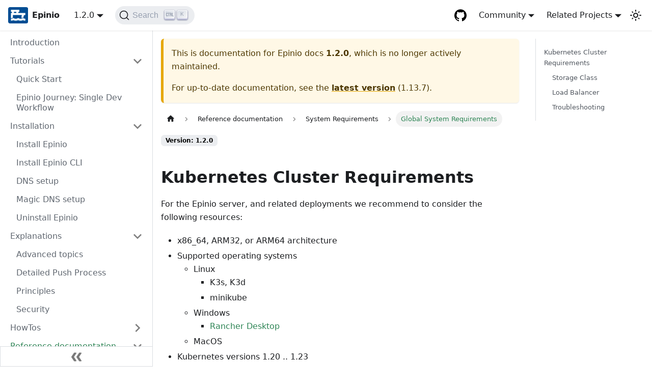

--- FILE ---
content_type: text/html; charset=utf-8
request_url: https://docs.epinio.io/1.2.0/references/system_requirements/global
body_size: 6099
content:
<!doctype html>
<html lang="en" dir="ltr" class="docs-wrapper docs-doc-page docs-version-1.2.0 plugin-docs plugin-id-default docs-doc-id-references/system_requirements/global">
<head>
<meta charset="UTF-8">
<meta name="viewport" content="width=device-width,initial-scale=1">
<meta name="generator" content="Docusaurus v2.0.1">
<link rel="preconnect" href="https://www.google-analytics.com">
<script>window.ga=window.ga||function(){(ga.q=ga.q||[]).push(arguments)},ga.l=+new Date,ga("create","UA-56382716-12","auto"),ga("set","anonymizeIp",!0),ga("send","pageview")</script>
<script async src="https://www.google-analytics.com/analytics.js"></script>


<link rel="search" type="application/opensearchdescription+xml" title="Epinio docs" href="/opensearch.xml"><title data-rh="true">Epinio docs</title><meta data-rh="true" property="og:title" content="Epinio docs"><meta data-rh="true" name="twitter:card" content="summary_large_image"><meta data-rh="true" property="og:url" content="https://docs.epinio.io/1.2.0/references/system_requirements/global"><meta data-rh="true" name="docusaurus_locale" content="en"><meta data-rh="true" name="docsearch:language" content="en"><meta data-rh="true" name="docusaurus_version" content="1.2.0"><meta data-rh="true" name="docusaurus_tag" content="docs-default-1.2.0"><meta data-rh="true" name="docsearch:version" content="1.2.0"><meta data-rh="true" name="docsearch:docusaurus_tag" content="docs-default-1.2.0"><meta data-rh="true" name="description" content="Kubernetes Cluster Requirements"><meta data-rh="true" property="og:description" content="Kubernetes Cluster Requirements"><link data-rh="true" rel="icon" href="/img/favicon.png"><link data-rh="true" rel="canonical" href="https://docs.epinio.io/1.2.0/references/system_requirements/global"><link data-rh="true" rel="alternate" href="https://docs.epinio.io/1.2.0/references/system_requirements/global" hreflang="en"><link data-rh="true" rel="alternate" href="https://docs.epinio.io/1.2.0/references/system_requirements/global" hreflang="x-default"><link data-rh="true" rel="preconnect" href="https://F9GBZ0DFYI-dsn.algolia.net" crossorigin="anonymous"><link rel="stylesheet" href="/assets/css/styles.6f50cd44.css">
<link rel="preload" href="/assets/js/runtime~main.5caf7692.js" as="script">
<link rel="preload" href="/assets/js/main.2313ed34.js" as="script">
</head>
<body class="navigation-with-keyboard">
<script>!function(){function t(t){document.documentElement.setAttribute("data-theme",t)}var e=function(){var t=null;try{t=localStorage.getItem("theme")}catch(t){}return t}();t(null!==e?e:"light")}()</script><div id="__docusaurus">
<div role="region"><a href="#" class="skipToContent_fXgn">Skip to main content</a></div><nav class="navbar navbar--fixed-top"><div class="navbar__inner"><div class="navbar__items"><button aria-label="Navigation bar toggle" class="navbar__toggle clean-btn" type="button" tabindex="0"><svg width="30" height="30" viewBox="0 0 30 30" aria-hidden="true"><path stroke="currentColor" stroke-linecap="round" stroke-miterlimit="10" stroke-width="2" d="M4 7h22M4 15h22M4 23h22"></path></svg></button><a class="navbar__brand" href="/"><div class="navbar__logo"><img src="/img/favicon.svg" alt="Epinio" class="themedImage_ToTc themedImage--light_HNdA"><img src="/img/favicon.svg" alt="Epinio" class="themedImage_ToTc themedImage--dark_i4oU"></div><b class="navbar__title text--truncate">Epinio</b></a><div class="navbar__item dropdown dropdown--hoverable"><a class="navbar__link" aria-haspopup="true" aria-expanded="false" role="button" href="/1.2.0">1.2.0</a><ul class="dropdown__menu"><li><a class="dropdown__link" href="/next/references/system_requirements/global">Next 🚧</a></li><li><a class="dropdown__link" href="/references/system_requirements/global">1.13.7</a></li><li><a class="dropdown__link" href="/1.13.6/references/system_requirements/global">1.13.6</a></li><li><a class="dropdown__link" href="/1.13.5/references/system_requirements/global">1.13.5</a></li><li><a class="dropdown__link" href="/1.13.0/references/system_requirements/global">1.13.0</a></li><li><a class="dropdown__link" href="/1.12.0/references/system_requirements/global">1.12.0</a></li><li><a class="dropdown__link" href="/1.11.0/references/system_requirements/global">1.11.0</a></li><li><a class="dropdown__link" href="/1.10.0/references/system_requirements/global">1.10.0</a></li><li><a class="dropdown__link" href="/1.9.0/references/system_requirements/global">1.9.0</a></li><li><a class="dropdown__link" href="/1.8.1/references/system_requirements/global">1.8.1</a></li><li><a class="dropdown__link" href="/1.8.0/references/system_requirements/global">1.8.0</a></li><li><a class="dropdown__link" href="/1.7.1/references/system_requirements/global">1.7.1</a></li><li><a class="dropdown__link" href="/1.7.0/references/system_requirements/global">1.7.0</a></li><li><a class="dropdown__link" href="/1.6.2/references/system_requirements/global">1.6.2</a></li><li><a class="dropdown__link" href="/1.6.1/references/system_requirements/global">1.6.1</a></li><li><a class="dropdown__link" href="/1.6.0/references/system_requirements/global">1.6.0</a></li><li><a class="dropdown__link" href="/1.5.2/references/system_requirements/global">1.5.2</a></li><li><a class="dropdown__link" href="/1.5.1/references/system_requirements/global">1.5.1</a></li><li><a class="dropdown__link" href="/1.5.0/references/system_requirements/global">1.5.0</a></li><li><a class="dropdown__link" href="/1.4.0/references/system_requirements/global">1.4.0</a></li><li><a class="dropdown__link" href="/1.3.0/references/system_requirements/global">1.3.0</a></li><li><a aria-current="page" class="dropdown__link dropdown__link--active" href="/1.2.0/references/system_requirements/global">1.2.0</a></li><li><a class="dropdown__link" href="/1.1.0/references/system_requirements/global">1.1.0</a></li><li><a class="dropdown__link" href="/1.0.0/references/system_requirements/global">1.0.0</a></li><li><a class="dropdown__link" href="/0.9.0">0.9.0</a></li><li><a class="dropdown__link" href="/0.8.0">0.8.0</a></li><li><a class="dropdown__link" href="/0.7.1">0.7.1</a></li><li><a class="dropdown__link" href="/0.6.2">0.6.2</a></li><li><a class="dropdown__link" href="/versions">All versions</a></li></ul></div><div class="searchBox_ZlJk"><button type="button" class="DocSearch DocSearch-Button" aria-label="Search"><span class="DocSearch-Button-Container"><svg width="20" height="20" class="DocSearch-Search-Icon" viewBox="0 0 20 20"><path d="M14.386 14.386l4.0877 4.0877-4.0877-4.0877c-2.9418 2.9419-7.7115 2.9419-10.6533 0-2.9419-2.9418-2.9419-7.7115 0-10.6533 2.9418-2.9419 7.7115-2.9419 10.6533 0 2.9419 2.9418 2.9419 7.7115 0 10.6533z" stroke="currentColor" fill="none" fill-rule="evenodd" stroke-linecap="round" stroke-linejoin="round"></path></svg><span class="DocSearch-Button-Placeholder">Search</span></span><span class="DocSearch-Button-Keys"></span></button></div></div><div class="navbar__items navbar__items--right"><a href="https://github.com/epinio/epinio" target="_blank" rel="noopener noreferrer" class="navbar__item navbar__link header-github-link" aria-label="GitHub repository"></a><div class="navbar__item dropdown dropdown--hoverable dropdown--right"><a href="#" aria-haspopup="true" aria-expanded="false" role="button" class="navbar__link">Community</a><ul class="dropdown__menu"><li><a href="https://rancher-users.slack.com" target="_blank" rel="noopener noreferrer" class="dropdown__link">Slack<svg width="12" height="12" aria-hidden="true" viewBox="0 0 24 24" class="iconExternalLink_nPIU"><path fill="currentColor" d="M21 13v10h-21v-19h12v2h-10v15h17v-8h2zm3-12h-10.988l4.035 4-6.977 7.07 2.828 2.828 6.977-7.07 4.125 4.172v-11z"></path></svg></a></li><li><a href="https://twitter.com/Rancher_Labs/" target="_blank" rel="noopener noreferrer" class="dropdown__link">X/Twitter<svg width="12" height="12" aria-hidden="true" viewBox="0 0 24 24" class="iconExternalLink_nPIU"><path fill="currentColor" d="M21 13v10h-21v-19h12v2h-10v15h17v-8h2zm3-12h-10.988l4.035 4-6.977 7.07 2.828 2.828 6.977-7.07 4.125 4.172v-11z"></path></svg></a></li></ul></div><div class="navbar__item dropdown dropdown--hoverable dropdown--right"><a href="#" aria-haspopup="true" aria-expanded="false" role="button" class="navbar__link">Related Projects</a><ul class="dropdown__menu"><li><a href="https://rancher.com" target="_blank" rel="noopener noreferrer" class="dropdown__link navbar__icon navbar__rancher">Rancher</a></li><li><hr style="margin: 0.3rem 0;"></li><li><a href="https://elemental.docs.rancher.com" target="_blank" rel="noopener noreferrer" class="dropdown__link navbar__icon navbar__elemental">Elemental</a></li><li><a href="https://fleet.rancher.io" target="_blank" rel="noopener noreferrer" class="dropdown__link navbar__icon navbar__fleet">Fleet</a></li><li><a href="https://rancherdesktop.io" target="_blank" rel="noopener noreferrer" class="dropdown__link navbar__icon navbar__rd">Rancher Desktop</a></li><li><hr style="margin: 0.3rem 0;"></li><li><a href="https://opensource.suse.com" target="_blank" rel="noopener noreferrer" class="dropdown__link navbar__icon navbar__suse">More projects</a></li></ul></div><div class="toggle_vylO colorModeToggle_DEke"><button class="clean-btn toggleButton_gllP toggleButtonDisabled_aARS" type="button" disabled="" title="Switch between dark and light mode (currently light mode)" aria-label="Switch between dark and light mode (currently light mode)"><svg viewBox="0 0 24 24" width="24" height="24" class="lightToggleIcon_pyhR"><path fill="currentColor" d="M12,9c1.65,0,3,1.35,3,3s-1.35,3-3,3s-3-1.35-3-3S10.35,9,12,9 M12,7c-2.76,0-5,2.24-5,5s2.24,5,5,5s5-2.24,5-5 S14.76,7,12,7L12,7z M2,13l2,0c0.55,0,1-0.45,1-1s-0.45-1-1-1l-2,0c-0.55,0-1,0.45-1,1S1.45,13,2,13z M20,13l2,0c0.55,0,1-0.45,1-1 s-0.45-1-1-1l-2,0c-0.55,0-1,0.45-1,1S19.45,13,20,13z M11,2v2c0,0.55,0.45,1,1,1s1-0.45,1-1V2c0-0.55-0.45-1-1-1S11,1.45,11,2z M11,20v2c0,0.55,0.45,1,1,1s1-0.45,1-1v-2c0-0.55-0.45-1-1-1C11.45,19,11,19.45,11,20z M5.99,4.58c-0.39-0.39-1.03-0.39-1.41,0 c-0.39,0.39-0.39,1.03,0,1.41l1.06,1.06c0.39,0.39,1.03,0.39,1.41,0s0.39-1.03,0-1.41L5.99,4.58z M18.36,16.95 c-0.39-0.39-1.03-0.39-1.41,0c-0.39,0.39-0.39,1.03,0,1.41l1.06,1.06c0.39,0.39,1.03,0.39,1.41,0c0.39-0.39,0.39-1.03,0-1.41 L18.36,16.95z M19.42,5.99c0.39-0.39,0.39-1.03,0-1.41c-0.39-0.39-1.03-0.39-1.41,0l-1.06,1.06c-0.39,0.39-0.39,1.03,0,1.41 s1.03,0.39,1.41,0L19.42,5.99z M7.05,18.36c0.39-0.39,0.39-1.03,0-1.41c-0.39-0.39-1.03-0.39-1.41,0l-1.06,1.06 c-0.39,0.39-0.39,1.03,0,1.41s1.03,0.39,1.41,0L7.05,18.36z"></path></svg><svg viewBox="0 0 24 24" width="24" height="24" class="darkToggleIcon_wfgR"><path fill="currentColor" d="M9.37,5.51C9.19,6.15,9.1,6.82,9.1,7.5c0,4.08,3.32,7.4,7.4,7.4c0.68,0,1.35-0.09,1.99-0.27C17.45,17.19,14.93,19,12,19 c-3.86,0-7-3.14-7-7C5,9.07,6.81,6.55,9.37,5.51z M12,3c-4.97,0-9,4.03-9,9s4.03,9,9,9s9-4.03,9-9c0-0.46-0.04-0.92-0.1-1.36 c-0.98,1.37-2.58,2.26-4.4,2.26c-2.98,0-5.4-2.42-5.4-5.4c0-1.81,0.89-3.42,2.26-4.4C12.92,3.04,12.46,3,12,3L12,3z"></path></svg></button></div></div></div><div role="presentation" class="navbar-sidebar__backdrop"></div></nav><div class="main-wrapper mainWrapper_z2l0 docsWrapper_BCFX"><button aria-label="Scroll back to top" class="clean-btn theme-back-to-top-button backToTopButton_sjWU" type="button"></button><div class="docPage__5DB"><aside class="theme-doc-sidebar-container docSidebarContainer_b6E3"><div class="sidebar_njMd"><nav class="menu thin-scrollbar menu_SIkG"><ul class="theme-doc-sidebar-menu menu__list"><li class="theme-doc-sidebar-item-link theme-doc-sidebar-item-link-level-1 menu__list-item"><a class="menu__link" href="/1.2.0">Introduction</a></li><li class="theme-doc-sidebar-item-category theme-doc-sidebar-item-category-level-1 menu__list-item"><div class="menu__list-item-collapsible"><a class="menu__link menu__link--sublist menu__link--sublist-caret" aria-expanded="true" href="/1.2.0/tutorials/quickstart">Tutorials</a></div><ul style="display:block;overflow:visible;height:auto" class="menu__list"><li class="theme-doc-sidebar-item-link theme-doc-sidebar-item-link-level-2 menu__list-item"><a class="menu__link" tabindex="0" href="/1.2.0/tutorials/quickstart">Quick Start</a></li><li class="theme-doc-sidebar-item-link theme-doc-sidebar-item-link-level-2 menu__list-item"><a class="menu__link" tabindex="0" href="/1.2.0/tutorials/single-dev-workflow">Epinio Journey: Single Dev Workflow</a></li></ul></li><li class="theme-doc-sidebar-item-category theme-doc-sidebar-item-category-level-1 menu__list-item"><div class="menu__list-item-collapsible"><a class="menu__link menu__link--sublist menu__link--sublist-caret" aria-expanded="true" href="/1.2.0/installation/install_epinio">Installation</a></div><ul style="display:block;overflow:visible;height:auto" class="menu__list"><li class="theme-doc-sidebar-item-link theme-doc-sidebar-item-link-level-2 menu__list-item"><a class="menu__link" tabindex="0" href="/1.2.0/installation/install_epinio">Install Epinio</a></li><li class="theme-doc-sidebar-item-link theme-doc-sidebar-item-link-level-2 menu__list-item"><a class="menu__link" tabindex="0" href="/1.2.0/installation/install_epinio_cli">Install Epinio CLI</a></li><li class="theme-doc-sidebar-item-link theme-doc-sidebar-item-link-level-2 menu__list-item"><a class="menu__link" tabindex="0" href="/1.2.0/installation/dns_setup">DNS setup</a></li><li class="theme-doc-sidebar-item-link theme-doc-sidebar-item-link-level-2 menu__list-item"><a class="menu__link" tabindex="0" href="/1.2.0/installation/magicDNS_setup">Magic DNS setup</a></li><li class="theme-doc-sidebar-item-link theme-doc-sidebar-item-link-level-2 menu__list-item"><a class="menu__link" tabindex="0" href="/1.2.0/installation/uninstall_epinio">Uninstall Epinio</a></li></ul></li><li class="theme-doc-sidebar-item-category theme-doc-sidebar-item-category-level-1 menu__list-item"><div class="menu__list-item-collapsible"><a class="menu__link menu__link--sublist menu__link--sublist-caret" aria-expanded="true" href="/1.2.0/explanations/advanced">Explanations</a></div><ul style="display:block;overflow:visible;height:auto" class="menu__list"><li class="theme-doc-sidebar-item-link theme-doc-sidebar-item-link-level-2 menu__list-item"><a class="menu__link" tabindex="0" href="/1.2.0/explanations/advanced">Advanced topics</a></li><li class="theme-doc-sidebar-item-link theme-doc-sidebar-item-link-level-2 menu__list-item"><a class="menu__link" tabindex="0" href="/1.2.0/explanations/detailed-push-process">Detailed Push Process</a></li><li class="theme-doc-sidebar-item-link theme-doc-sidebar-item-link-level-2 menu__list-item"><a class="menu__link" tabindex="0" href="/1.2.0/explanations/principles">Principles</a></li><li class="theme-doc-sidebar-item-link theme-doc-sidebar-item-link-level-2 menu__list-item"><a class="menu__link" tabindex="0" href="/1.2.0/explanations/security">Security</a></li></ul></li><li class="theme-doc-sidebar-item-category theme-doc-sidebar-item-category-level-1 menu__list-item menu__list-item--collapsed"><div class="menu__list-item-collapsible"><a class="menu__link menu__link--sublist menu__link--sublist-caret" aria-expanded="false" href="/1.2.0/howtos/certificate_issuers">HowTos</a></div></li><li class="theme-doc-sidebar-item-category theme-doc-sidebar-item-category-level-1 menu__list-item"><div class="menu__list-item-collapsible"><a class="menu__link menu__link--sublist menu__link--sublist-caret menu__link--active" aria-expanded="true" href="/1.2.0/references/system_requirements/global">Reference documentation</a></div><ul style="display:block;overflow:visible;height:auto" class="menu__list"><li class="theme-doc-sidebar-item-category theme-doc-sidebar-item-category-level-2 menu__list-item"><div class="menu__list-item-collapsible"><a class="menu__link menu__link--sublist menu__link--sublist-caret menu__link--active" aria-expanded="true" tabindex="0" href="/1.2.0/references/system_requirements/global">System Requirements</a></div><ul style="display:block;overflow:visible;height:auto" class="menu__list"><li class="theme-doc-sidebar-item-link theme-doc-sidebar-item-link-level-3 menu__list-item"><a class="menu__link menu__link--active" aria-current="page" tabindex="0" href="/1.2.0/references/system_requirements/global">Global System Requirements</a></li><li class="theme-doc-sidebar-item-link theme-doc-sidebar-item-link-level-3 menu__list-item"><a class="menu__link" tabindex="0" href="/1.2.0/references/system_requirements/windows">Windows</a></li></ul></li><li class="theme-doc-sidebar-item-link theme-doc-sidebar-item-link-level-2 menu__list-item"><a class="menu__link" tabindex="0" href="/1.2.0/references/command_requirements">Command Requirements</a></li><li class="theme-doc-sidebar-item-category theme-doc-sidebar-item-category-level-2 menu__list-item menu__list-item--collapsed"><div class="menu__list-item-collapsible"><a class="menu__link menu__link--sublist menu__link--sublist-caret" aria-expanded="false" tabindex="0" href="/1.2.0/references/commands/cli/app/chart/epinio_app_chart">Commands reference</a></div></li><li class="theme-doc-sidebar-item-category theme-doc-sidebar-item-category-level-2 menu__list-item menu__list-item--collapsed"><div class="menu__list-item-collapsible"><a class="menu__link menu__link--sublist menu__link--sublist-caret" aria-expanded="false" tabindex="0" href="/1.2.0/references/customization/appcharts">Customization Points</a></div></li><li class="theme-doc-sidebar-item-link theme-doc-sidebar-item-link-level-2 menu__list-item"><a class="menu__link" tabindex="0" href="/1.2.0/references/api">API</a></li><li class="theme-doc-sidebar-item-link theme-doc-sidebar-item-link-level-2 menu__list-item"><a class="menu__link" tabindex="0" href="/1.2.0/references/authorization">Authorization</a></li><li class="theme-doc-sidebar-item-link theme-doc-sidebar-item-link-level-2 menu__list-item"><a class="menu__link" tabindex="0" href="/1.2.0/references/cert-manager">Cert Manager</a></li><li class="theme-doc-sidebar-item-link theme-doc-sidebar-item-link-level-2 menu__list-item"><a class="menu__link" tabindex="0" href="/1.2.0/references/configurations">Configurations</a></li><li class="theme-doc-sidebar-item-link theme-doc-sidebar-item-link-level-2 menu__list-item"><a class="menu__link" tabindex="0" href="/1.2.0/references/manifests">Application Manifests</a></li><li class="theme-doc-sidebar-item-link theme-doc-sidebar-item-link-level-2 menu__list-item"><a class="menu__link" tabindex="0" href="/1.2.0/references/services">Services</a></li><li class="theme-doc-sidebar-item-link theme-doc-sidebar-item-link-level-2 menu__list-item"><a class="menu__link" tabindex="0" href="/1.2.0/references/settings">CLI Settings</a></li><li class="theme-doc-sidebar-item-link theme-doc-sidebar-item-link-level-2 menu__list-item"><a class="menu__link" tabindex="0" href="/1.2.0/references/supported_applications">Supported Applications</a></li></ul></li><li class="theme-doc-sidebar-item-link theme-doc-sidebar-item-link-level-1 menu__list-item"><a class="menu__link" href="/1.2.0/versions"></a></li></ul></nav><button type="button" title="Collapse sidebar" aria-label="Collapse sidebar" class="button button--secondary button--outline collapseSidebarButton_PEFL"><svg width="20" height="20" aria-hidden="true" class="collapseSidebarButtonIcon_kv0_"><g fill="#7a7a7a"><path d="M9.992 10.023c0 .2-.062.399-.172.547l-4.996 7.492a.982.982 0 01-.828.454H1c-.55 0-1-.453-1-1 0-.2.059-.403.168-.551l4.629-6.942L.168 3.078A.939.939 0 010 2.528c0-.548.45-.997 1-.997h2.996c.352 0 .649.18.828.45L9.82 9.472c.11.148.172.347.172.55zm0 0"></path><path d="M19.98 10.023c0 .2-.058.399-.168.547l-4.996 7.492a.987.987 0 01-.828.454h-3c-.547 0-.996-.453-.996-1 0-.2.059-.403.168-.551l4.625-6.942-4.625-6.945a.939.939 0 01-.168-.55 1 1 0 01.996-.997h3c.348 0 .649.18.828.45l4.996 7.492c.11.148.168.347.168.55zm0 0"></path></g></svg></button></div></aside><main class="docMainContainer_gTbr"><div class="container padding-top--md padding-bottom--lg"><div class="row"><div class="col docItemCol_VOVn"><div class="theme-doc-version-banner alert alert--warning margin-bottom--md" role="alert"><div>This is documentation for <!-- -->Epinio docs<!-- --> <b>1.2.0</b>, which is no longer actively maintained.</div><div class="margin-top--md">For up-to-date documentation, see the <b><a href="/references/system_requirements/global">latest version</a></b> (<!-- -->1.13.7<!-- -->).</div></div><div class="docItemContainer_Djhp"><article><nav class="theme-doc-breadcrumbs breadcrumbsContainer_Z_bl" aria-label="Breadcrumbs"><ul class="breadcrumbs" itemscope="" itemtype="https://schema.org/BreadcrumbList"><li class="breadcrumbs__item"><a aria-label="Home page" class="breadcrumbs__link" href="/"><svg viewBox="0 0 24 24" class="breadcrumbHomeIcon_OVgt"><path d="M10 19v-5h4v5c0 .55.45 1 1 1h3c.55 0 1-.45 1-1v-7h1.7c.46 0 .68-.57.33-.87L12.67 3.6c-.38-.34-.96-.34-1.34 0l-8.36 7.53c-.34.3-.13.87.33.87H5v7c0 .55.45 1 1 1h3c.55 0 1-.45 1-1z" fill="currentColor"></path></svg></a></li><li class="breadcrumbs__item"><span class="breadcrumbs__link">Reference documentation</span><meta itemprop="position" content="1"></li><li class="breadcrumbs__item"><span class="breadcrumbs__link">System Requirements</span><meta itemprop="position" content="2"></li><li itemscope="" itemprop="itemListElement" itemtype="https://schema.org/ListItem" class="breadcrumbs__item breadcrumbs__item--active"><span class="breadcrumbs__link" itemprop="name">Global System Requirements</span><meta itemprop="position" content="3"></li></ul></nav><span class="theme-doc-version-badge badge badge--secondary">Version: 1.2.0</span><div class="tocCollapsible_ETCw theme-doc-toc-mobile tocMobile_ITEo"><button type="button" class="clean-btn tocCollapsibleButton_TO0P">On this page</button></div><div class="theme-doc-markdown markdown"><h2 class="anchor anchorWithStickyNavbar_LWe7" id="kubernetes-cluster-requirements">Kubernetes Cluster Requirements<a class="hash-link" href="#kubernetes-cluster-requirements" title="Direct link to heading">​</a></h2><p>For the Epinio server, and related deployments we recommend to consider the following resources:</p><ul><li>x86_64, ARM32, or ARM64 architecture</li><li>Supported operating systems<ul><li>Linux<ul><li>K3s, K3d</li><li>minikube</li></ul></li><li>Windows<ul><li><a href="/1.2.0/howtos/install_epinio_on_rancher_desktop">Rancher Desktop</a></li></ul></li><li>MacOS</li></ul></li><li>Kubernetes versions 1.20 .. 1.23</li><li>2-4 VCPUs</li><li>8GB RAM (system memory + 4GB)</li><li>10GB Disk space (system disk + 5GB)</li></ul><p>In addition, extensive requirements for your workload (apps) would add to that.</p><h3 class="anchor anchorWithStickyNavbar_LWe7" id="storage-class">Storage Class<a class="hash-link" href="#storage-class" title="Direct link to heading">​</a></h3><p>A default storage class (with annotation <code>storageclass.kubernetes.io/is-default-class: &quot;true&quot;</code>) is needed.</p><h3 class="anchor anchorWithStickyNavbar_LWe7" id="load-balancer">Load Balancer<a class="hash-link" href="#load-balancer" title="Direct link to heading">​</a></h3><p>Epinio (Traefik) requires a load-balancer. Depending on your target infrastructure, you can use embedded ones (like on Public Cloud, K3d, aso.) or configure your own.
Also see <a href="/1.2.0/howtos/provision_external_ip_for_local_kubernetes">Provision of External IP for LoadBalancer service type in Kubernetes</a> for more information.</p><h3 class="anchor anchorWithStickyNavbar_LWe7" id="troubleshooting">Troubleshooting<a class="hash-link" href="#troubleshooting" title="Direct link to heading">​</a></h3><p>While Kubernetes <strong>v1.22</strong> is supported there is an issue when the container runtime is <code>containerd &gt; 1.5.6</code>: the <a href="https://github.com/buildpacks/pack" target="_blank" rel="noopener noreferrer">pack cli</a> is placing too much information into the
image layers (<a href="https://github.com/paketo-buildpacks/full-builder/issues/415" target="_blank" rel="noopener noreferrer">relevant issue</a>).</p><p>This was fixed in version <strong>v1.5.8</strong> of <code>containerd</code>, and the updated runtime is available from Kubernetes <strong>v1.22.4</strong> onwward, so if you have a lower version please update.</p></div><footer class="theme-doc-footer docusaurus-mt-lg"><div class="theme-doc-footer-edit-meta-row row"><div class="col"><a href="https://github.com/epinio/docs/edit/main/versioned_docs/version-1.2.0/references/system_requirements/global.md" target="_blank" rel="noreferrer noopener" class="theme-edit-this-page"><svg fill="currentColor" height="20" width="20" viewBox="0 0 40 40" class="iconEdit_Z9Sw" aria-hidden="true"><g><path d="m34.5 11.7l-3 3.1-6.3-6.3 3.1-3q0.5-0.5 1.2-0.5t1.1 0.5l3.9 3.9q0.5 0.4 0.5 1.1t-0.5 1.2z m-29.5 17.1l18.4-18.5 6.3 6.3-18.4 18.4h-6.3v-6.2z"></path></g></svg>Edit this page</a></div><div class="col lastUpdated_vwxv"></div></div></footer></article><nav class="pagination-nav docusaurus-mt-lg" aria-label="Docs pages navigation"><a class="pagination-nav__link pagination-nav__link--prev" href="/1.2.0/howtos/install_epinio_on_eks"><div class="pagination-nav__sublabel">Previous</div><div class="pagination-nav__label">Install Epinio on EKS</div></a><a class="pagination-nav__link pagination-nav__link--next" href="/1.2.0/references/system_requirements/windows"><div class="pagination-nav__sublabel">Next</div><div class="pagination-nav__label">Windows</div></a></nav></div></div><div class="col col--3"><div class="tableOfContents_bqdL thin-scrollbar theme-doc-toc-desktop"><ul class="table-of-contents table-of-contents__left-border"><li><a href="#kubernetes-cluster-requirements" class="table-of-contents__link toc-highlight">Kubernetes Cluster Requirements</a><ul><li><a href="#storage-class" class="table-of-contents__link toc-highlight">Storage Class</a></li><li><a href="#load-balancer" class="table-of-contents__link toc-highlight">Load Balancer</a></li><li><a href="#troubleshooting" class="table-of-contents__link toc-highlight">Troubleshooting</a></li></ul></li></ul></div></div></div></div></main></div></div><footer class="footer footer--dark"><div class="container container-fluid"><div class="footer__bottom text--center"><div class="footer__copyright">Copyright © 2026 Krumware and SUSE. All Rights Reserved.</div></div></div></footer></div>
<script src="/assets/js/runtime~main.5caf7692.js"></script>
<script src="/assets/js/main.2313ed34.js"></script>
</body>
</html>

--- FILE ---
content_type: application/javascript; charset=utf-8
request_url: https://docs.epinio.io/assets/js/055b225f.bc8feeee.js
body_size: 4781
content:
"use strict";(self.webpackChunkepinio_docusaurus=self.webpackChunkepinio_docusaurus||[]).push([[96279],{2988:function(e){e.exports=JSON.parse('{"pluginId":"default","version":"1.2.0","label":"1.2.0","banner":"unmaintained","badge":true,"className":"docs-version-1.2.0","isLast":false,"docsSidebars":{"docs":[{"type":"link","label":"Introduction","href":"/1.2.0/","docId":"intro"},{"type":"category","label":"Tutorials","collapsible":true,"collapsed":false,"items":[{"type":"link","label":"Quick Start","href":"/1.2.0/tutorials/quickstart","docId":"tutorials/quickstart"},{"type":"link","label":"Epinio Journey: Single Dev Workflow","href":"/1.2.0/tutorials/single-dev-workflow","docId":"tutorials/single-dev-workflow"}]},{"type":"category","label":"Installation","collapsible":true,"collapsed":false,"items":[{"type":"link","label":"Install Epinio","href":"/1.2.0/installation/install_epinio","docId":"installation/install_epinio"},{"type":"link","label":"Install Epinio CLI","href":"/1.2.0/installation/install_epinio_cli","docId":"installation/install_epinio_cli"},{"type":"link","label":"DNS setup","href":"/1.2.0/installation/dns_setup","docId":"installation/dns_setup"},{"type":"link","label":"Magic DNS setup","href":"/1.2.0/installation/magicDNS_setup","docId":"installation/magicDNS_setup"},{"type":"link","label":"Uninstall Epinio","href":"/1.2.0/installation/uninstall_epinio","docId":"installation/uninstall_epinio"}]},{"type":"category","label":"Explanations","collapsible":true,"collapsed":false,"items":[{"type":"link","label":"Advanced topics","href":"/1.2.0/explanations/advanced","docId":"explanations/advanced"},{"type":"link","label":"Detailed Push Process","href":"/1.2.0/explanations/detailed-push-process","docId":"explanations/detailed-push-process"},{"type":"link","label":"Principles","href":"/1.2.0/explanations/principles","docId":"explanations/principles"},{"type":"link","label":"Security","href":"/1.2.0/explanations/security","docId":"explanations/security"}]},{"type":"category","label":"HowTos","collapsible":true,"collapsed":true,"items":[{"type":"link","label":"Certificate Issuers","href":"/1.2.0/howtos/certificate_issuers","docId":"howtos/certificate_issuers"},{"type":"link","label":"Debug application","href":"/1.2.0/howtos/debug","docId":"howtos/debug"},{"type":"link","label":"Provision external IP address for local Kubernetes","href":"/1.2.0/howtos/provision_external_ip_for_local_kubernetes","docId":"howtos/provision_external_ip_for_local_kubernetes"},{"type":"link","label":"Push with gitjob","href":"/1.2.0/howtos/gitjob_push","docId":"howtos/gitjob_push"},{"type":"link","label":"Setup external S3 storage","href":"/1.2.0/howtos/setup_external_s3","docId":"howtos/setup_external_s3"},{"type":"link","label":"Setup external container registry","href":"/1.2.0/howtos/setup_external_registry","docId":"howtos/setup_external_registry"},{"type":"link","label":"Setting up routing secrets","href":"/1.2.0/howtos/setup_routing_secrets","docId":"howtos/setup_routing_secrets"},{"type":"link","label":"Port Forwarding","href":"/1.2.0/howtos/port_forwarding","docId":"howtos/port_forwarding"},{"type":"link","label":"Custom Routes","href":"/1.2.0/howtos/custom_routes","docId":"howtos/custom_routes"},{"type":"link","label":"Create a custom Service","href":"/1.2.0/howtos/create_custom_service","docId":"howtos/create_custom_service"},{"type":"link","label":"Custom builders","href":"/1.2.0/howtos/custom_builder","docId":"howtos/custom_builder"},{"type":"link","label":"How To create custom application Helm charts","href":"/1.2.0/howtos/create_custom_appcharts","docId":"howtos/create_custom_appcharts"},{"type":"link","label":"How To use custom application Helm charts","href":"/1.2.0/howtos/using_custom_appcharts","docId":"howtos/using_custom_appcharts"},{"type":"link","label":"Install Epinio on Rancher","href":"/1.2.0/howtos/install_epinio_on_rancher","docId":"howtos/install_epinio_on_rancher"},{"type":"link","label":"Install Epinio on RKE2 (Rancher)","href":"/1.2.0/howtos/install_epinio_on_rke","docId":"howtos/install_epinio_on_rke"},{"type":"link","label":"Install Epinio on K3s (local)","href":"/1.2.0/howtos/install_epinio_on_k3s","docId":"howtos/install_epinio_on_k3s"},{"type":"link","label":"Install Epinio on Rancher Desktop (local)","href":"/1.2.0/howtos/install_epinio_on_rancher_desktop","docId":"howtos/install_epinio_on_rancher_desktop"},{"type":"link","label":"Install Epinio on k3d (local)","href":"/1.2.0/howtos/install_epinio_on_k3d","docId":"howtos/install_epinio_on_k3d"},{"type":"link","label":"Install Epinio on Minikube (local)","href":"/1.2.0/howtos/install_epinio_on_minikube","docId":"howtos/install_epinio_on_minikube"},{"type":"link","label":"Install Epinio on Public Clouds","href":"/1.2.0/howtos/install_epinio_on_public_cloud","docId":"howtos/install_epinio_on_public_cloud"},{"type":"link","label":"Install Metrics Server","href":"/1.2.0/howtos/install_metrics_server","docId":"howtos/install_metrics_server"},{"type":"link","label":"Install Wordpress with Epinio","href":"/1.2.0/howtos/install_wordpress_application","docId":"howtos/install_wordpress_application"},{"type":"link","label":"Install Epinio on EKS","href":"/1.2.0/howtos/install_epinio_on_eks","docId":"howtos/install_epinio_on_eks"}]},{"type":"category","label":"Reference documentation","collapsible":true,"collapsed":true,"items":[{"type":"category","label":"System Requirements","collapsible":true,"collapsed":true,"items":[{"type":"link","label":"Global System Requirements","href":"/1.2.0/references/system_requirements/global","docId":"references/system_requirements/global"},{"type":"link","label":"Windows","href":"/1.2.0/references/system_requirements/windows","docId":"references/system_requirements/windows"}]},{"type":"link","label":"Command Requirements","href":"/1.2.0/references/command_requirements","docId":"references/command_requirements"},{"type":"category","label":"Commands reference","collapsible":true,"collapsed":true,"items":[{"type":"category","label":"epinio","collapsible":true,"collapsed":true,"items":[{"type":"category","label":"app","collapsible":true,"collapsed":true,"items":[{"type":"category","label":"chart","collapsible":true,"collapsed":true,"items":[{"type":"link","label":"epinio app chart","href":"/1.2.0/references/commands/cli/app/chart/epinio_app_chart","docId":"references/commands/cli/app/chart/epinio_app_chart"},{"type":"link","label":"epinio app chart default","href":"/1.2.0/references/commands/cli/app/chart/epinio_app_chart_default","docId":"references/commands/cli/app/chart/epinio_app_chart_default"},{"type":"link","label":"epinio app chart list","href":"/1.2.0/references/commands/cli/app/chart/epinio_app_chart_list","docId":"references/commands/cli/app/chart/epinio_app_chart_list"},{"type":"link","label":"epinio app chart show","href":"/1.2.0/references/commands/cli/app/chart/epinio_app_chart_show","docId":"references/commands/cli/app/chart/epinio_app_chart_show"}]},{"type":"category","label":"env","collapsible":true,"collapsed":true,"items":[{"type":"link","label":"epinio app env","href":"/1.2.0/references/commands/cli/app/env/epinio_app_env","docId":"references/commands/cli/app/env/epinio_app_env"},{"type":"link","label":"epinio app env list","href":"/1.2.0/references/commands/cli/app/env/epinio_app_env_list","docId":"references/commands/cli/app/env/epinio_app_env_list"},{"type":"link","label":"epinio app env set","href":"/1.2.0/references/commands/cli/app/env/epinio_app_env_set","docId":"references/commands/cli/app/env/epinio_app_env_set"},{"type":"link","label":"epinio app env show","href":"/1.2.0/references/commands/cli/app/env/epinio_app_env_show","docId":"references/commands/cli/app/env/epinio_app_env_show"},{"type":"link","label":"epinio app env unset","href":"/1.2.0/references/commands/cli/app/env/epinio_app_env_unset","docId":"references/commands/cli/app/env/epinio_app_env_unset"}]},{"type":"link","label":"epinio app","href":"/1.2.0/references/commands/cli/app/epinio_app","docId":"references/commands/cli/app/epinio_app"},{"type":"link","label":"epinio app create","href":"/1.2.0/references/commands/cli/app/epinio_app_create","docId":"references/commands/cli/app/epinio_app_create"},{"type":"link","label":"epinio app delete","href":"/1.2.0/references/commands/cli/app/epinio_app_delete","docId":"references/commands/cli/app/epinio_app_delete"},{"type":"link","label":"epinio app exec","href":"/1.2.0/references/commands/cli/app/epinio_app_exec","docId":"references/commands/cli/app/epinio_app_exec"},{"type":"link","label":"epinio app export","href":"/1.2.0/references/commands/cli/app/epinio_app_export","docId":"references/commands/cli/app/epinio_app_export"},{"type":"link","label":"epinio app list","href":"/1.2.0/references/commands/cli/app/epinio_app_list","docId":"references/commands/cli/app/epinio_app_list"},{"type":"link","label":"epinio app logs","href":"/1.2.0/references/commands/cli/app/epinio_app_logs","docId":"references/commands/cli/app/epinio_app_logs"},{"type":"link","label":"epinio app manifest","href":"/1.2.0/references/commands/cli/app/epinio_app_manifest","docId":"references/commands/cli/app/epinio_app_manifest"},{"type":"link","label":"epinio app port-forward","href":"/1.2.0/references/commands/cli/app/epinio_app_port-forward","docId":"references/commands/cli/app/epinio_app_port-forward"},{"type":"link","label":"epinio app restage","href":"/1.2.0/references/commands/cli/app/epinio_app_restage","docId":"references/commands/cli/app/epinio_app_restage"},{"type":"link","label":"epinio app restart","href":"/1.2.0/references/commands/cli/app/epinio_app_restart","docId":"references/commands/cli/app/epinio_app_restart"},{"type":"link","label":"epinio app show","href":"/1.2.0/references/commands/cli/app/epinio_app_show","docId":"references/commands/cli/app/epinio_app_show"},{"type":"link","label":"epinio app update","href":"/1.2.0/references/commands/cli/app/epinio_app_update","docId":"references/commands/cli/app/epinio_app_update"}]},{"type":"category","label":"configuration","collapsible":true,"collapsed":true,"items":[{"type":"link","label":"epinio configuration","href":"/1.2.0/references/commands/cli/configuration/epinio_configuration","docId":"references/commands/cli/configuration/epinio_configuration"},{"type":"link","label":"epinio configuration bind","href":"/1.2.0/references/commands/cli/configuration/epinio_configuration_bind","docId":"references/commands/cli/configuration/epinio_configuration_bind"},{"type":"link","label":"epinio configuration create","href":"/1.2.0/references/commands/cli/configuration/epinio_configuration_create","docId":"references/commands/cli/configuration/epinio_configuration_create"},{"type":"link","label":"epinio configuration delete","href":"/1.2.0/references/commands/cli/configuration/epinio_configuration_delete","docId":"references/commands/cli/configuration/epinio_configuration_delete"},{"type":"link","label":"epinio configuration list","href":"/1.2.0/references/commands/cli/configuration/epinio_configuration_list","docId":"references/commands/cli/configuration/epinio_configuration_list"},{"type":"link","label":"epinio configuration show","href":"/1.2.0/references/commands/cli/configuration/epinio_configuration_show","docId":"references/commands/cli/configuration/epinio_configuration_show"},{"type":"link","label":"epinio configuration unbind","href":"/1.2.0/references/commands/cli/configuration/epinio_configuration_unbind","docId":"references/commands/cli/configuration/epinio_configuration_unbind"},{"type":"link","label":"epinio configuration update","href":"/1.2.0/references/commands/cli/configuration/epinio_configuration_update","docId":"references/commands/cli/configuration/epinio_configuration_update"}]},{"type":"link","label":"epinio cli","href":"/1.2.0/references/commands/cli/epinio","docId":"references/commands/cli/epinio"},{"type":"link","label":"epinio completion","href":"/1.2.0/references/commands/cli/epinio_completion","docId":"references/commands/cli/epinio_completion"},{"type":"link","label":"epinio info","href":"/1.2.0/references/commands/cli/epinio_info","docId":"references/commands/cli/epinio_info"},{"type":"link","label":"epinio login","href":"/1.2.0/references/commands/cli/epinio_login","docId":"references/commands/cli/epinio_login"},{"type":"link","label":"epinio push","href":"/1.2.0/references/commands/cli/epinio_push","docId":"references/commands/cli/epinio_push"},{"type":"link","label":"epinio server","href":"/1.2.0/references/commands/cli/epinio_server","docId":"references/commands/cli/epinio_server"},{"type":"link","label":"epinio target","href":"/1.2.0/references/commands/cli/epinio_target","docId":"references/commands/cli/epinio_target"},{"type":"link","label":"epinio version","href":"/1.2.0/references/commands/cli/epinio_version","docId":"references/commands/cli/epinio_version"},{"type":"category","label":"namespace","collapsible":true,"collapsed":true,"items":[{"type":"link","label":"epinio namespace","href":"/1.2.0/references/commands/cli/namespace/epinio_namespace","docId":"references/commands/cli/namespace/epinio_namespace"},{"type":"link","label":"epinio namespace create","href":"/1.2.0/references/commands/cli/namespace/epinio_namespace_create","docId":"references/commands/cli/namespace/epinio_namespace_create"},{"type":"link","label":"epinio namespace delete","href":"/1.2.0/references/commands/cli/namespace/epinio_namespace_delete","docId":"references/commands/cli/namespace/epinio_namespace_delete"},{"type":"link","label":"epinio namespace list","href":"/1.2.0/references/commands/cli/namespace/epinio_namespace_list","docId":"references/commands/cli/namespace/epinio_namespace_list"},{"type":"link","label":"epinio namespace show","href":"/1.2.0/references/commands/cli/namespace/epinio_namespace_show","docId":"references/commands/cli/namespace/epinio_namespace_show"}]},{"type":"category","label":"service","collapsible":true,"collapsed":true,"items":[{"type":"link","label":"epinio service","href":"/1.2.0/references/commands/cli/service/epinio_service","docId":"references/commands/cli/service/epinio_service"},{"type":"link","label":"epinio service bind","href":"/1.2.0/references/commands/cli/service/epinio_service_bind","docId":"references/commands/cli/service/epinio_service_bind"},{"type":"link","label":"epinio service catalog","href":"/1.2.0/references/commands/cli/service/epinio_service_catalog","docId":"references/commands/cli/service/epinio_service_catalog"},{"type":"link","label":"epinio service create","href":"/1.2.0/references/commands/cli/service/epinio_service_create","docId":"references/commands/cli/service/epinio_service_create"},{"type":"link","label":"epinio service delete","href":"/1.2.0/references/commands/cli/service/epinio_service_delete","docId":"references/commands/cli/service/epinio_service_delete"},{"type":"link","label":"epinio service list","href":"/1.2.0/references/commands/cli/service/epinio_service_list","docId":"references/commands/cli/service/epinio_service_list"},{"type":"link","label":"epinio service show","href":"/1.2.0/references/commands/cli/service/epinio_service_show","docId":"references/commands/cli/service/epinio_service_show"},{"type":"link","label":"epinio service unbind","href":"/1.2.0/references/commands/cli/service/epinio_service_unbind","docId":"references/commands/cli/service/epinio_service_unbind"}]},{"type":"category","label":"settings","collapsible":true,"collapsed":true,"items":[{"type":"link","label":"epinio settings","href":"/1.2.0/references/commands/cli/settings/epinio_settings","docId":"references/commands/cli/settings/epinio_settings"},{"type":"link","label":"epinio settings colors","href":"/1.2.0/references/commands/cli/settings/epinio_settings_colors","docId":"references/commands/cli/settings/epinio_settings_colors"},{"type":"link","label":"epinio settings show","href":"/1.2.0/references/commands/cli/settings/epinio_settings_show","docId":"references/commands/cli/settings/epinio_settings_show"},{"type":"link","label":"epinio settings update-ca","href":"/1.2.0/references/commands/cli/settings/epinio_settings_update-ca","docId":"references/commands/cli/settings/epinio_settings_update-ca"}]}]}]},{"type":"category","label":"Customization Points","collapsible":true,"collapsed":true,"items":[{"type":"link","label":"Application Charts","href":"/1.2.0/references/customization/appcharts","docId":"references/customization/appcharts"},{"type":"link","label":"Service Catalog","href":"/1.2.0/references/customization/catalog","docId":"references/customization/catalog"},{"type":"link","label":"Image Storage","href":"/1.2.0/references/customization/images","docId":"references/customization/images"},{"type":"link","label":"Load Balancers","href":"/1.2.0/references/customization/lb","docId":"references/customization/lb"},{"type":"link","label":"Routing Secrets","href":"/1.2.0/references/customization/routing_secrets","docId":"references/customization/routing_secrets"},{"type":"link","label":"Source Code Storage","href":"/1.2.0/references/customization/sources","docId":"references/customization/sources"},{"type":"link","label":"Buildpacks","href":"/1.2.0/references/customization/staging","docId":"references/customization/staging"}]},{"type":"link","label":"API","href":"/1.2.0/references/api","docId":"references/api"},{"type":"link","label":"Authorization","href":"/1.2.0/references/authorization","docId":"references/authorization"},{"type":"link","label":"Cert Manager","href":"/1.2.0/references/cert-manager","docId":"references/cert-manager"},{"type":"link","label":"Configurations","href":"/1.2.0/references/configurations","docId":"references/configurations"},{"type":"link","label":"Application Manifests","href":"/1.2.0/references/manifests","docId":"references/manifests"},{"type":"link","label":"Services","href":"/1.2.0/references/services","docId":"references/services"},{"type":"link","label":"CLI Settings","href":"/1.2.0/references/settings","docId":"references/settings"},{"type":"link","label":"Supported Applications","href":"/1.2.0/references/supported_applications","docId":"references/supported_applications"}]},{"type":"link","label":"","href":"/1.2.0/versions","docId":"versions"}]},"docs":{"explanations/advanced":{"id":"explanations/advanced","title":"","description":"Contents","sidebar":"docs"},"explanations/detailed-push-process":{"id":"explanations/detailed-push-process","title":"","description":"Epinio strives to make use of well supported, well known, and loved projects instead of re-inventing the wheel (link).","sidebar":"docs"},"explanations/principles":{"id":"explanations/principles","title":"","description":"Design Principles","sidebar":"docs"},"explanations/security":{"id":"explanations/security","title":"","description":"A Quick Note On Security","sidebar":"docs"},"howtos/certificate_issuers":{"id":"howtos/certificate_issuers","title":"","description":"Epinio comes with multiple cert-manager cluster issuers for creating certificates:","sidebar":"docs"},"howtos/create_custom_appcharts":{"id":"howtos/create_custom_appcharts","title":"","description":"Epinio deploys applications on Kubernetes as Helm charts.","sidebar":"docs"},"howtos/create_custom_service":{"id":"howtos/create_custom_service","title":"","description":"As described in the Service reference page, Epinio services are nothing but descriptions of Helm charts. An operator may add more services by simply creating a Custom Resource in the namespace where Epinio is installed.","sidebar":"docs"},"howtos/custom_builder":{"id":"howtos/custom_builder","title":"","description":"The default builder image used by Epinio (paketobuildpacks/builder:full) may not work for every application.","sidebar":"docs"},"howtos/custom_routes":{"id":"howtos/custom_routes","title":"","description":"Epinio has the concept of a \\"system domain\\". This domain is set when installing","sidebar":"docs"},"howtos/debug":{"id":"howtos/debug","title":"","description":"How to debug an app","sidebar":"docs"},"howtos/gitjob_push":{"id":"howtos/gitjob_push","title":"","description":"In some other \\"application deployment\\" solutions, they have a feature that allows you to set up a deployment that rebuilds and republishes when your code stored in Git is changed.","sidebar":"docs"},"howtos/install_epinio_on_eks":{"id":"howtos/install_epinio_on_eks","title":"","description":"This how-to was written using the following versions:","sidebar":"docs"},"howtos/install_epinio_on_k3d":{"id":"howtos/install_epinio_on_k3d","title":"","description":"This how-to was written using the following versions:","sidebar":"docs"},"howtos/install_epinio_on_k3s":{"id":"howtos/install_epinio_on_k3s","title":"","description":"This how-to was written using the following versions:","sidebar":"docs"},"howtos/install_epinio_on_minikube":{"id":"howtos/install_epinio_on_minikube","title":"","description":"This how-to was written using the following versions:","sidebar":"docs"},"howtos/install_epinio_on_public_cloud":{"id":"howtos/install_epinio_on_public_cloud","title":"","description":"Epinio can be installed on any Kubernetes distribution, including the Public Cloud ones.","sidebar":"docs"},"howtos/install_epinio_on_rancher":{"id":"howtos/install_epinio_on_rancher","title":"","description":"Before installing Epinio, you need a running Rancher instance.","sidebar":"docs"},"howtos/install_epinio_on_rancher_desktop":{"id":"howtos/install_epinio_on_rancher_desktop","title":"","description":"Rancher Desktop configuration","sidebar":"docs"},"howtos/install_epinio_on_rke":{"id":"howtos/install_epinio_on_rke","title":"","description":"This page was written using the following versions:","sidebar":"docs"},"howtos/install_metrics_server":{"id":"howtos/install_metrics_server","title":"","description":"If no Metrics Server is running on a Kubernetes cluster, the application \\"instances\\" (aka","sidebar":"docs"},"howtos/install_wordpress_application":{"id":"howtos/install_wordpress_application","title":"","description":"Create a directory for your application:","sidebar":"docs"},"howtos/port_forwarding":{"id":"howtos/port_forwarding","title":"","description":"How to use Port Forwarding","sidebar":"docs"},"howtos/provision_external_ip_for_local_kubernetes":{"id":"howtos/provision_external_ip_for_local_kubernetes","title":"","description":"Provision of External IP for LoadBalancer service type in Kubernetes","sidebar":"docs"},"howtos/setup_external_registry":{"id":"howtos/setup_external_registry","title":"","description":"How to setup external Epinio registry","sidebar":"docs"},"howtos/setup_external_s3":{"id":"howtos/setup_external_s3","title":"","description":"How to setup external S3 storage","sidebar":"docs"},"howtos/setup_routing_secrets":{"id":"howtos/setup_routing_secrets","title":"","description":"How to set up routing secrets for use by applications","sidebar":"docs"},"howtos/using_custom_appcharts":{"id":"howtos/using_custom_appcharts","title":"","description":"Epinio deploys applications on Kubernetes as Helm charts.","sidebar":"docs"},"installation/dns_setup":{"id":"installation/dns_setup","title":"","description":"During Epinio installation, a \\"system\\" domain must be specified specified (global.domain helm value).","sidebar":"docs"},"installation/install_epinio":{"id":"installation/install_epinio","title":"","description":"Introduction","sidebar":"docs"},"installation/install_epinio_cli":{"id":"installation/install_epinio_cli","title":"","description":"The epinio cli can be used to interact with a cluster that has Epinio installed on it.","sidebar":"docs"},"installation/magicDNS_setup":{"id":"installation/magicDNS_setup","title":"","description":"A working system domain is needed for Epinio to work, as explained in the \\"DNS setup\\" page.","sidebar":"docs"},"installation/uninstall_epinio":{"id":"installation/uninstall_epinio","title":"","description":"Uninstall","sidebar":"docs"},"intro":{"id":"intro","title":"","description":"From application sources to URL in one step.","sidebar":"docs"},"references/api":{"id":"references/api","title":"","description":"Most of the Epinio commands communicate with the Epinio server side component over an API. The API is secured with Basic Auth authentication. You can make requests against that API with the credentials from your Epinio config.","sidebar":"docs"},"references/authorization":{"id":"references/authorization","title":"","description":"Since version 0.8.0 Epinio is shipped with an authorization layer recognizing two basic roles: admin and user.","sidebar":"docs"},"references/cert-manager":{"id":"references/cert-manager","title":"","description":"Purpose","sidebar":"docs"},"references/command_requirements":{"id":"references/command_requirements","title":"","description":"|           | Server |  User          | |","sidebar":"docs"},"references/commands/cli/app/chart/epinio_app_chart":{"id":"references/commands/cli/app/chart/epinio_app_chart","title":"","description":"epinio app chart","sidebar":"docs"},"references/commands/cli/app/chart/epinio_app_chart_default":{"id":"references/commands/cli/app/chart/epinio_app_chart_default","title":"","description":"epinio app chart default","sidebar":"docs"},"references/commands/cli/app/chart/epinio_app_chart_list":{"id":"references/commands/cli/app/chart/epinio_app_chart_list","title":"","description":"epinio app chart list","sidebar":"docs"},"references/commands/cli/app/chart/epinio_app_chart_show":{"id":"references/commands/cli/app/chart/epinio_app_chart_show","title":"","description":"epinio app chart show","sidebar":"docs"},"references/commands/cli/app/env/epinio_app_env":{"id":"references/commands/cli/app/env/epinio_app_env","title":"","description":"epinio app env","sidebar":"docs"},"references/commands/cli/app/env/epinio_app_env_list":{"id":"references/commands/cli/app/env/epinio_app_env_list","title":"","description":"epinio app env list","sidebar":"docs"},"references/commands/cli/app/env/epinio_app_env_set":{"id":"references/commands/cli/app/env/epinio_app_env_set","title":"","description":"epinio app env set","sidebar":"docs"},"references/commands/cli/app/env/epinio_app_env_show":{"id":"references/commands/cli/app/env/epinio_app_env_show","title":"","description":"epinio app env show","sidebar":"docs"},"references/commands/cli/app/env/epinio_app_env_unset":{"id":"references/commands/cli/app/env/epinio_app_env_unset","title":"","description":"epinio app env unset","sidebar":"docs"},"references/commands/cli/app/epinio_app":{"id":"references/commands/cli/app/epinio_app","title":"","description":"epinio app","sidebar":"docs"},"references/commands/cli/app/epinio_app_create":{"id":"references/commands/cli/app/epinio_app_create","title":"","description":"epinio app create","sidebar":"docs"},"references/commands/cli/app/epinio_app_delete":{"id":"references/commands/cli/app/epinio_app_delete","title":"","description":"epinio app delete","sidebar":"docs"},"references/commands/cli/app/epinio_app_exec":{"id":"references/commands/cli/app/epinio_app_exec","title":"","description":"epinio app exec","sidebar":"docs"},"references/commands/cli/app/epinio_app_export":{"id":"references/commands/cli/app/epinio_app_export","title":"","description":"epinio app export","sidebar":"docs"},"references/commands/cli/app/epinio_app_list":{"id":"references/commands/cli/app/epinio_app_list","title":"","description":"epinio app list","sidebar":"docs"},"references/commands/cli/app/epinio_app_logs":{"id":"references/commands/cli/app/epinio_app_logs","title":"","description":"epinio app logs","sidebar":"docs"},"references/commands/cli/app/epinio_app_manifest":{"id":"references/commands/cli/app/epinio_app_manifest","title":"","description":"epinio app manifest","sidebar":"docs"},"references/commands/cli/app/epinio_app_port-forward":{"id":"references/commands/cli/app/epinio_app_port-forward","title":"","description":"epinio app port-forward","sidebar":"docs"},"references/commands/cli/app/epinio_app_restage":{"id":"references/commands/cli/app/epinio_app_restage","title":"","description":"epinio app restage","sidebar":"docs"},"references/commands/cli/app/epinio_app_restart":{"id":"references/commands/cli/app/epinio_app_restart","title":"","description":"epinio app restart","sidebar":"docs"},"references/commands/cli/app/epinio_app_show":{"id":"references/commands/cli/app/epinio_app_show","title":"","description":"epinio app show","sidebar":"docs"},"references/commands/cli/app/epinio_app_update":{"id":"references/commands/cli/app/epinio_app_update","title":"","description":"epinio app update","sidebar":"docs"},"references/commands/cli/configuration/epinio_configuration":{"id":"references/commands/cli/configuration/epinio_configuration","title":"","description":"epinio configuration","sidebar":"docs"},"references/commands/cli/configuration/epinio_configuration_bind":{"id":"references/commands/cli/configuration/epinio_configuration_bind","title":"","description":"epinio configuration bind","sidebar":"docs"},"references/commands/cli/configuration/epinio_configuration_create":{"id":"references/commands/cli/configuration/epinio_configuration_create","title":"","description":"epinio configuration create","sidebar":"docs"},"references/commands/cli/configuration/epinio_configuration_delete":{"id":"references/commands/cli/configuration/epinio_configuration_delete","title":"","description":"epinio configuration delete","sidebar":"docs"},"references/commands/cli/configuration/epinio_configuration_list":{"id":"references/commands/cli/configuration/epinio_configuration_list","title":"","description":"epinio configuration list","sidebar":"docs"},"references/commands/cli/configuration/epinio_configuration_show":{"id":"references/commands/cli/configuration/epinio_configuration_show","title":"","description":"epinio configuration show","sidebar":"docs"},"references/commands/cli/configuration/epinio_configuration_unbind":{"id":"references/commands/cli/configuration/epinio_configuration_unbind","title":"","description":"epinio configuration unbind","sidebar":"docs"},"references/commands/cli/configuration/epinio_configuration_update":{"id":"references/commands/cli/configuration/epinio_configuration_update","title":"","description":"epinio configuration update","sidebar":"docs"},"references/commands/cli/epinio":{"id":"references/commands/cli/epinio","title":"","description":"epinio","sidebar":"docs"},"references/commands/cli/epinio_completion":{"id":"references/commands/cli/epinio_completion","title":"","description":"epinio completion","sidebar":"docs"},"references/commands/cli/epinio_info":{"id":"references/commands/cli/epinio_info","title":"","description":"epinio info","sidebar":"docs"},"references/commands/cli/epinio_login":{"id":"references/commands/cli/epinio_login","title":"","description":"epinio login","sidebar":"docs"},"references/commands/cli/epinio_push":{"id":"references/commands/cli/epinio_push","title":"","description":"epinio push","sidebar":"docs"},"references/commands/cli/epinio_server":{"id":"references/commands/cli/epinio_server","title":"","description":"epinio server","sidebar":"docs"},"references/commands/cli/epinio_target":{"id":"references/commands/cli/epinio_target","title":"","description":"epinio target","sidebar":"docs"},"references/commands/cli/epinio_version":{"id":"references/commands/cli/epinio_version","title":"","description":"epinio version","sidebar":"docs"},"references/commands/cli/namespace/epinio_namespace":{"id":"references/commands/cli/namespace/epinio_namespace","title":"","description":"epinio namespace","sidebar":"docs"},"references/commands/cli/namespace/epinio_namespace_create":{"id":"references/commands/cli/namespace/epinio_namespace_create","title":"","description":"epinio namespace create","sidebar":"docs"},"references/commands/cli/namespace/epinio_namespace_delete":{"id":"references/commands/cli/namespace/epinio_namespace_delete","title":"","description":"epinio namespace delete","sidebar":"docs"},"references/commands/cli/namespace/epinio_namespace_list":{"id":"references/commands/cli/namespace/epinio_namespace_list","title":"","description":"epinio namespace list","sidebar":"docs"},"references/commands/cli/namespace/epinio_namespace_show":{"id":"references/commands/cli/namespace/epinio_namespace_show","title":"","description":"epinio namespace show","sidebar":"docs"},"references/commands/cli/service/epinio_service":{"id":"references/commands/cli/service/epinio_service","title":"","description":"epinio service","sidebar":"docs"},"references/commands/cli/service/epinio_service_bind":{"id":"references/commands/cli/service/epinio_service_bind","title":"","description":"epinio service bind","sidebar":"docs"},"references/commands/cli/service/epinio_service_catalog":{"id":"references/commands/cli/service/epinio_service_catalog","title":"","description":"epinio service catalog","sidebar":"docs"},"references/commands/cli/service/epinio_service_create":{"id":"references/commands/cli/service/epinio_service_create","title":"","description":"epinio service create","sidebar":"docs"},"references/commands/cli/service/epinio_service_delete":{"id":"references/commands/cli/service/epinio_service_delete","title":"","description":"epinio service delete","sidebar":"docs"},"references/commands/cli/service/epinio_service_list":{"id":"references/commands/cli/service/epinio_service_list","title":"","description":"epinio service list","sidebar":"docs"},"references/commands/cli/service/epinio_service_show":{"id":"references/commands/cli/service/epinio_service_show","title":"","description":"epinio service show","sidebar":"docs"},"references/commands/cli/service/epinio_service_unbind":{"id":"references/commands/cli/service/epinio_service_unbind","title":"","description":"epinio service unbind","sidebar":"docs"},"references/commands/cli/settings/epinio_settings":{"id":"references/commands/cli/settings/epinio_settings","title":"","description":"epinio settings","sidebar":"docs"},"references/commands/cli/settings/epinio_settings_colors":{"id":"references/commands/cli/settings/epinio_settings_colors","title":"","description":"epinio settings colors","sidebar":"docs"},"references/commands/cli/settings/epinio_settings_show":{"id":"references/commands/cli/settings/epinio_settings_show","title":"","description":"epinio settings show","sidebar":"docs"},"references/commands/cli/settings/epinio_settings_update-ca":{"id":"references/commands/cli/settings/epinio_settings_update-ca","title":"","description":"epinio settings update-ca","sidebar":"docs"},"references/configurations":{"id":"references/configurations","title":"","description":"Overview","sidebar":"docs"},"references/customization/appcharts":{"id":"references/customization/appcharts","title":"","description":"Epinio uses Application charts as templates for the structure of deployed applications,","sidebar":"docs"},"references/customization/catalog":{"id":"references/customization/catalog","title":"","description":"Epinio uses Services classes as templates for service instances, i.e. of the kubernetes","sidebar":"docs"},"references/customization/images":{"id":"references/customization/images","title":"","description":"Epinio\'s staging process saves the generated application images to a docker compatible","sidebar":"docs"},"references/customization/lb":{"id":"references/customization/lb","title":"","description":"By default Epinio-created ingress resources for applications are based on the","sidebar":"docs"},"references/customization/routing_secrets":{"id":"references/customization/routing_secrets","title":"","description":"Overview","sidebar":"docs"},"references/customization/sources":{"id":"references/customization/sources","title":"","description":"Epinio saves the uploaded sources of applications to be deployed to an S3 compatible","sidebar":"docs"},"references/customization/staging":{"id":"references/customization/staging","title":"","description":"By default Epinio\'s staging process uses the","sidebar":"docs"},"references/manifests":{"id":"references/manifests","title":"","description":"Overview","sidebar":"docs"},"references/services":{"id":"references/services","title":"","description":"Most real world applications work together with other services to store data, logs, to exchange messages with other systems etc.","sidebar":"docs"},"references/settings":{"id":"references/settings","title":"","description":"The Epinio command line client uses a settings file to store","sidebar":"docs"},"references/supported_applications":{"id":"references/supported_applications","title":"","description":"This section describes what kind of application you can expect to work with Epinio.","sidebar":"docs"},"references/system_requirements/global":{"id":"references/system_requirements/global","title":"","description":"Kubernetes Cluster Requirements","sidebar":"docs"},"references/system_requirements/windows":{"id":"references/system_requirements/windows","title":"","description":"Epinio relies on a number of command line tools which are normally","sidebar":"docs"},"tutorials/quickstart":{"id":"tutorials/quickstart","title":"","description":"If you have not already installed epinio follow these links","sidebar":"docs"},"tutorials/single-dev-workflow":{"id":"tutorials/single-dev-workflow","title":"","description":"Introduction","sidebar":"docs"},"versions":{"id":"versions","title":"","description":"Current version (Stable)","sidebar":"docs"}}}')}}]);

--- FILE ---
content_type: application/javascript; charset=utf-8
request_url: https://docs.epinio.io/assets/js/96633afc.4261c4c1.js
body_size: 1820
content:
"use strict";(self.webpackChunkepinio_docusaurus=self.webpackChunkepinio_docusaurus||[]).push([[53932],{3905:function(e,t,r){r.d(t,{Zo:function(){return p},kt:function(){return d}});var n=r(67294);function o(e,t,r){return t in e?Object.defineProperty(e,t,{value:r,enumerable:!0,configurable:!0,writable:!0}):e[t]=r,e}function a(e,t){var r=Object.keys(e);if(Object.getOwnPropertySymbols){var n=Object.getOwnPropertySymbols(e);t&&(n=n.filter((function(t){return Object.getOwnPropertyDescriptor(e,t).enumerable}))),r.push.apply(r,n)}return r}function i(e){for(var t=1;t<arguments.length;t++){var r=null!=arguments[t]?arguments[t]:{};t%2?a(Object(r),!0).forEach((function(t){o(e,t,r[t])})):Object.getOwnPropertyDescriptors?Object.defineProperties(e,Object.getOwnPropertyDescriptors(r)):a(Object(r)).forEach((function(t){Object.defineProperty(e,t,Object.getOwnPropertyDescriptor(r,t))}))}return e}function s(e,t){if(null==e)return{};var r,n,o=function(e,t){if(null==e)return{};var r,n,o={},a=Object.keys(e);for(n=0;n<a.length;n++)r=a[n],t.indexOf(r)>=0||(o[r]=e[r]);return o}(e,t);if(Object.getOwnPropertySymbols){var a=Object.getOwnPropertySymbols(e);for(n=0;n<a.length;n++)r=a[n],t.indexOf(r)>=0||Object.prototype.propertyIsEnumerable.call(e,r)&&(o[r]=e[r])}return o}var l=n.createContext({}),u=function(e){var t=n.useContext(l),r=t;return e&&(r="function"==typeof e?e(t):i(i({},t),e)),r},p=function(e){var t=u(e.components);return n.createElement(l.Provider,{value:t},e.children)},c={inlineCode:"code",wrapper:function(e){var t=e.children;return n.createElement(n.Fragment,{},t)}},m=n.forwardRef((function(e,t){var r=e.components,o=e.mdxType,a=e.originalType,l=e.parentName,p=s(e,["components","mdxType","originalType","parentName"]),m=u(r),d=o,f=m["".concat(l,".").concat(d)]||m[d]||c[d]||a;return r?n.createElement(f,i(i({ref:t},p),{},{components:r})):n.createElement(f,i({ref:t},p))}));function d(e,t){var r=arguments,o=t&&t.mdxType;if("string"==typeof e||o){var a=r.length,i=new Array(a);i[0]=m;var s={};for(var l in t)hasOwnProperty.call(t,l)&&(s[l]=t[l]);s.originalType=e,s.mdxType="string"==typeof e?e:o,i[1]=s;for(var u=2;u<a;u++)i[u]=r[u];return n.createElement.apply(null,i)}return n.createElement.apply(null,r)}m.displayName="MDXCreateElement"},37151:function(e,t,r){r.r(t),r.d(t,{assets:function(){return p},contentTitle:function(){return l},default:function(){return d},frontMatter:function(){return s},metadata:function(){return u},toc:function(){return c}});var n=r(83117),o=r(80102),a=(r(67294),r(3905)),i=["components"],s={sidebar_label:"Global System Requirements",title:""},l=void 0,u={unversionedId:"references/system_requirements/global",id:"version-1.2.0/references/system_requirements/global",title:"",description:"Kubernetes Cluster Requirements",source:"@site/versioned_docs/version-1.2.0/references/system_requirements/global.md",sourceDirName:"references/system_requirements",slug:"/references/system_requirements/global",permalink:"/1.2.0/references/system_requirements/global",draft:!1,editUrl:"https://github.com/epinio/docs/edit/main/versioned_docs/version-1.2.0/references/system_requirements/global.md",tags:[],version:"1.2.0",frontMatter:{sidebar_label:"Global System Requirements",title:""},sidebar:"docs",previous:{title:"Install Epinio on EKS",permalink:"/1.2.0/howtos/install_epinio_on_eks"},next:{title:"Windows",permalink:"/1.2.0/references/system_requirements/windows"}},p={},c=[{value:"Kubernetes Cluster Requirements",id:"kubernetes-cluster-requirements",level:2},{value:"Storage Class",id:"storage-class",level:3},{value:"Load Balancer",id:"load-balancer",level:3},{value:"Troubleshooting",id:"troubleshooting",level:3}],m={toc:c};function d(e){var t=e.components,r=(0,o.Z)(e,i);return(0,a.kt)("wrapper",(0,n.Z)({},m,r,{components:t,mdxType:"MDXLayout"}),(0,a.kt)("h2",{id:"kubernetes-cluster-requirements"},"Kubernetes Cluster Requirements"),(0,a.kt)("p",null,"For the Epinio server, and related deployments we recommend to consider the following resources:"),(0,a.kt)("ul",null,(0,a.kt)("li",{parentName:"ul"},"x86_64, ARM32, or ARM64 architecture"),(0,a.kt)("li",{parentName:"ul"},"Supported operating systems",(0,a.kt)("ul",{parentName:"li"},(0,a.kt)("li",{parentName:"ul"},"Linux",(0,a.kt)("ul",{parentName:"li"},(0,a.kt)("li",{parentName:"ul"},"K3s, K3d"),(0,a.kt)("li",{parentName:"ul"},"minikube"))),(0,a.kt)("li",{parentName:"ul"},"Windows",(0,a.kt)("ul",{parentName:"li"},(0,a.kt)("li",{parentName:"ul"},(0,a.kt)("a",{parentName:"li",href:"/1.2.0/howtos/install_epinio_on_rancher_desktop"},"Rancher Desktop")))),(0,a.kt)("li",{parentName:"ul"},"MacOS"))),(0,a.kt)("li",{parentName:"ul"},"Kubernetes versions 1.20 .. 1.23"),(0,a.kt)("li",{parentName:"ul"},"2-4 VCPUs"),(0,a.kt)("li",{parentName:"ul"},"8GB RAM (system memory + 4GB)"),(0,a.kt)("li",{parentName:"ul"},"10GB Disk space (system disk + 5GB)")),(0,a.kt)("p",null,"In addition, extensive requirements for your workload (apps) would add to that."),(0,a.kt)("h3",{id:"storage-class"},"Storage Class"),(0,a.kt)("p",null,"A default storage class (with annotation ",(0,a.kt)("inlineCode",{parentName:"p"},'storageclass.kubernetes.io/is-default-class: "true"'),") is needed."),(0,a.kt)("h3",{id:"load-balancer"},"Load Balancer"),(0,a.kt)("p",null,"Epinio (Traefik) requires a load-balancer. Depending on your target infrastructure, you can use embedded ones (like on Public Cloud, K3d, aso.) or configure your own.\nAlso see ",(0,a.kt)("a",{parentName:"p",href:"/1.2.0/howtos/provision_external_ip_for_local_kubernetes"},"Provision of External IP for LoadBalancer service type in Kubernetes")," for more information."),(0,a.kt)("h3",{id:"troubleshooting"},"Troubleshooting"),(0,a.kt)("p",null,"While Kubernetes ",(0,a.kt)("strong",{parentName:"p"},"v1.22")," is supported there is an issue when the container runtime is ",(0,a.kt)("inlineCode",{parentName:"p"},"containerd > 1.5.6"),": the ",(0,a.kt)("a",{parentName:"p",href:"https://github.com/buildpacks/pack"},"pack cli")," is placing too much information into the\nimage layers (",(0,a.kt)("a",{parentName:"p",href:"https://github.com/paketo-buildpacks/full-builder/issues/415"},"relevant issue"),")."),(0,a.kt)("p",null,"This was fixed in version ",(0,a.kt)("strong",{parentName:"p"},"v1.5.8")," of ",(0,a.kt)("inlineCode",{parentName:"p"},"containerd"),", and the updated runtime is available from Kubernetes ",(0,a.kt)("strong",{parentName:"p"},"v1.22.4")," onwward, so if you have a lower version please update."))}d.isMDXComponent=!0}}]);